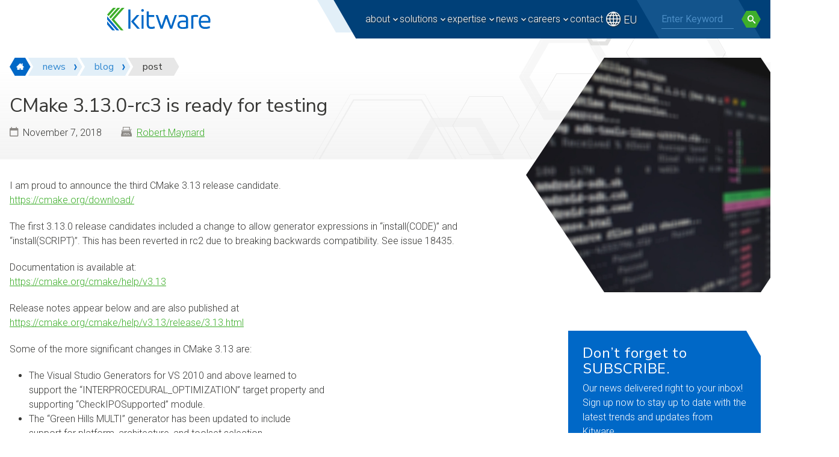

--- FILE ---
content_type: text/javascript; charset=utf-8
request_url: https://www.kitware.com/main/wp-content/themes/kitwarean/assets/js/scripts.min.js?ver=2.27.1
body_size: 3146
content:
jQuery(function($){$(".accordion-trigger").on("click",function(){accordion=$(this).closest(".accordion");current=$(this).attr("aria-expanded")=="true"?1:0;accordion.find(".accordion-panel:visible").slideToggle(250);accordion.find(".accordion-trigger").attr("aria-expanded",false);accordion.find(".icon-arrow-up").removeClass("icon-arrow-up").addClass("icon-arrow-down");if(current==0){id=$(this).attr("aria-controls");accordion.find("#"+id).slideToggle(250);$(this).attr("aria-expanded",true);$(this).find(".accordion-title span").removeClass("icon-arrow-down").addClass("icon-arrow-up")}});const $sectionTabs=$(".sectionTabs");if($sectionTabs.length){$sectionTabs.on("click",".sectionTabs__link a",function(e){e.preventDefault();$(".sectionTabs__link a, .sectionTabs__content").removeClass("active");if(!this.hash)return;$(this).addClass("active");$(this.hash).addClass("active")})}const $centerTabs=$(".centerTabs");if($centerTabs.length){$centerTabs.on("click",".centerTabs__menu a",function(e){e.preventDefault();$(".centerTabs__menu a, .centerTab").removeClass("active");if(!this.hash)return;$(this).addClass("active");$(this.hash).addClass("active")})}if($(".typewriter").length>0){var span=document.querySelector(".typewriter");var textArr=span.getAttribute("data-text").split(",");var maxTextIndex=textArr.length;var sPerChar=.1;var sBetweenWord=1;var textIndex=0;typing(textIndex,textArr[textIndex]);function typing(textIndex,text){var charIndex=0;var maxCharIndex=text.length-1;var typeInterval=setInterval(function(){span.innerHTML+=text[charIndex];if(charIndex==maxCharIndex){clearInterval(typeInterval);setTimeout(function(){deleting(textIndex,text)},sBetweenWord*1e3)}else{charIndex+=1}},sPerChar*1e3)}function deleting(textIndex,text){var minCharIndex=0;var charIndex=text.length-1;var typeInterval=setInterval(function(){span.innerHTML=text.substr(0,charIndex);if(charIndex==minCharIndex){clearInterval(typeInterval);textIndex+1==maxTextIndex?textIndex=0:textIndex+=1;setTimeout(function(){typing(textIndex,textArr[textIndex])},sBetweenWord*1e3)}else{charIndex-=1}},sPerChar*1e3)}}if($(".select-link").length>0){$(".select-link").change(function(e){e.preventDefault();window.location.href=$(this).val()})}$(".hamburger").on("click","a",function(e){e.preventDefault();$(this).find(".icon-hamburger").toggleClass("open");$("nav.primary").toggleClass("open");$(".primary-navigation").toggleClass("open");$("body").toggleClass("noscroll")});if($(".ctaPopOut").length>0){if("IntersectionObserver"in window){var ctaPopOutobserver=new IntersectionObserver(function(entries){if(entries[0].isIntersecting===true)$(".ctaPopOut").addClass("active")},{threshold:[.9]});ctaPopOutobserver.observe(document.querySelector(".ctaPopOut"))}else{$(".ctaPopOut").addClass("active")}}if($(".ctaSlotMachine").length>0){$ctaSlotMachine=$(".ctaSlotMachine__items").flickity({cellAlign:"left",contain:true,prevNextButtons:false,pageDots:false,fade:true,draggable:false,watchCSS:true});var topics_top=0;var distance=85;$(".ctaSlotMachine__select").on("click",function(e){e.preventDefault();if($(this).hasClass("selected")){return}var index=parseInt($(this).attr("href").replace("#ctaSlotMachine__slide",""));$ctaSlotMachine.flickity("select",index);var $next_selected=$(this);var prev_group=$next_selected.parent().prevAll();prev_group.animate({opacity:0,height:0,"margin-bottom":0},250,function(){prev_group.appendTo(".ctaSlotMachine__topics");prev_group.css("height","auto");prev_group.animate({opacity:1,"margin-bottom":"48px"},250)});$(".ctaSlotMachine__select").removeClass("selected");$next_selected.addClass("selected")})}if($(".blogListingFeatured__carousel").length>0){var interact=false;$blogListingFeatured__carousel=$(".blogListingFeatured__carousel").flickity({cellAlign:"left",contain:true,pageDots:false});$(".blogListingFeatured__select").on("click",function(e){e.preventDefault();$(".blogListingFeatured__article").removeClass("active");$(this).parent().addClass("active");var index=parseInt($(this).attr("href").replace("#blogListingFeatured__item",""));$blogListingFeatured__carousel.flickity("select",index)});$blogListingFeatured__carousel.on("change.flickity",function(event,index){$(".blogListingFeatured__article").removeClass("active");$("#blogListingFeatured__article"+index).addClass("active")});var carousel_rotate=setInterval(function(){var next=$(".blogListingFeatured__article.active").removeClass("active").next(".blogListingFeatured__article");if(next.length){next.addClass("active");$blogListingFeatured__carousel.flickity("next")}else{$(".blogListingFeatured__article:first").addClass("active");$blogListingFeatured__carousel.flickity("select",0)}},1e4)}if($(".kwTabs").length>0){$(".kwTabs__link").on("click",function(e){e.preventDefault();$(".kwTabs__link").parent().removeClass("active");$(this).parent().addClass("active");$(".kwTabs__contentItem").removeClass("active");var link_id=$(this).attr("href");$(link_id).addClass("active")})}if($(".careersDepartment").length>0){$(".careersDepartment__link").on("click",function(e){e.preventDefault();$(".careersDepartment__link").parent().removeClass("active");$(this).parent().addClass("active");$(".careersDepartment__contentItem").removeClass("active");var link_id=$(this).attr("href");$(link_id).addClass("active")})}if($(".accordion").length>0){$(".accordion__toggle").on("click",function(e){e.preventDefault();var element_id=$(this).attr("href");$(element_id).slideToggle("fast")})}if($(".kwBlockSpotlight").length>0){kwBlockSpotlightLoop();$(window).resize(function(){kwBlockSpotlightLoop()})}function kwBlockSpotlightLoop(){$(".kwBlockSpotlight__line").remove();const track=[];var i=0;$(".kwBlockSpotlight__hexagon").each(function(){var currentObject=kwBlockSpotlight_getCenter($(this));var j=0;$(".kwBlockSpotlight__hexagon").each(function(){var connectionID=i+""+j;var reverseConnectionID=j+""+i;if(i!=j&&!track.includes(connectionID)&&!track.includes(reverseConnectionID)){var connectObject=kwBlockSpotlight_getCenter($(this));kwBlockSpotlight_createLine(currentObject.left,currentObject.top,connectObject.left,connectObject.top);track.push(connectionID)}j++});i++})}function kwBlockSpotlight_getCenter(element){const returnObject={top:element.height()/2+element.offset().top,left:element.width()/2+element.offset().left};return returnObject}function kwBlockSpotlight_createLine(x1,y1,x2,y2){var length=Math.sqrt((x1-x2)*(x1-x2)+(y1-y2)*(y1-y2));var angle=Math.atan2(y2-y1,x2-x1)*180/Math.PI;var transform="rotate("+angle+"deg)";var line=$("<div>").appendTo(".page-template").addClass("kwBlockSpotlight__line").css({position:"absolute",transform:transform,top:y1+"px",left:x1+"px",width:length+"px"});return line}if($(".heroDiagonal").length>0){heroDiagonal_init();$(window).resize(function(){$(".ctaDiagonal__line").remove();heroDiagonal_init()});function heroDiagonal_init(){var e1=$(".heroDiagonal__column:nth-child(1)");var e2=$(".heroDiagonal__column:nth-child(2)");var e3=$(".heroDiagonal__column:nth-child(3)");const line1_origin={top:e1.offset().top+53,left:e1.offset().left+e1.width()};const line1_destination={top:e2.offset().top+53,left:e2.offset().left};createLine(line1_origin.left,line1_origin.top,line1_destination.left,line1_destination.top,"ctaDiagonal__line");const line2_origin={top:e2.offset().top+53,left:e2.offset().left+e2.width()};const line2_destination={top:e3.offset().top+53,left:e3.offset().left};createLine(line2_origin.left,line2_origin.top,line2_destination.left,line2_destination.top,"ctaDiagonal__line")}}function createLine(x1,y1,x2,y2,e_class){var length=Math.sqrt((x1-x2)*(x1-x2)+(y1-y2)*(y1-y2));var angle=Math.atan2(y2-y1,x2-x1)*180/Math.PI;var transform="rotate("+angle+"deg)";var line=$("<div>").appendTo(".page-template").addClass("line "+e_class).css({position:"absolute",transform:transform,top:y1+"px",left:x1+"px",width:length+"px"});return line}if($(".list--readmore").length>0){var i=0;$(".list--readmore").each(function(){if($(this).find("li").length>10){$(this).attr("id","readMore_"+i);$(this).after("<div class='list__more'><a href='#readMore_"+i+"' class='list__trigger' aria-label='Read More'>Read More <span class='icon-arrow-down'></span></a></div>");$(this).find("li").slice(10).wrapAll("<div class='list__cutoff'></div>")}i++});$("body").on("click",".list__trigger",function(e){e.preventDefault();var aria=$(this).attr("aria-label");var id=$(this).attr("href").replace("#","");$(document.getElementById(id)).find(".list__cutoff").slideToggle("fast");if(aria=="Read More"){$(this).attr("aria-label","Read Less");$(this).html("Read Less <span class='icon-arrow-up'></span>")}else{$(this).attr("aria-label","Read More");$(this).html("Read More <span class='icon-arrow-down'></span>")}})}if($(".card-icon-text").length>0){$(".card-icon-text").parents(".flex").addClass("card-icon-text-wrapper");card_icon_text_init();$(window).resize(function(){$(".card-icon-text__line").remove();card_icon_text_init()});function card_icon_text_init(){var e1=$(".card-icon-text-wrapper").find(".flexcolumn:nth-child(1)").find(".card-icon-text");const e1_left={top:e1.offset().top+54,left:e1.offset().left+e1.width()};var e2=$(".card-icon-text-wrapper").find(".flexcolumn:nth-child(2)").find(".card-icon-text");const e2_right={top:e2.offset().top+54,left:e2.offset().left};createLine(e1_left.left,e1_left.top,e2_right.left,e2_right.top,"card-icon-text__line");var e3=$(".card-icon-text-wrapper").find(".flexcolumn:nth-child(2)").find(".card-icon-text");const e3_left={top:e3.offset().top+54,left:e3.offset().left+e3.width()};var e4=$(".card-icon-text-wrapper").find(".flexcolumn:nth-child(3)").find(".card-icon-text");const e4_right={top:e4.offset().top+54,left:e4.offset().left};createLine(e3_left.left,e3_left.top,e4_right.left,e4_right.top,"card-icon-text__line")}}});(function($){$.fn.ctaflash=function(){var autoRotate;init();function init(){if($(window).width()>991){removeDiagonals();drawDiagonals();autoRotate=setInterval(loop,8e3)}else{removeDiagonals();clearLoop()}}$(".hexGhost").on("mouseenter focus",function(event){clearLoop();$(this).addClass("active");var id=$(this).attr("id");$("."+id).addClass("active")});$(".hexGhost").on("mouseleave",function(){autoRotate=setInterval(loop,8e3)});$(window).resize(function(){if($(window).width()>991){removeDiagonals();drawDiagonals()}else{removeDiagonals();clearLoop()}});function clearLoop(){clearInterval(autoRotate);$(".hexGhost.active").removeClass("active");$(".hexGhost__diagonal.active").removeClass("active")}function loop(){var currentActive=$(".hexGhost.active");var currentActiveID=currentActive.attr("id");var nextActive=currentActive.next();if(nextActive.length==0){nextActive=$(".hexGhost:first-child")}var nextActiveID=nextActive.attr("id");currentActive.removeClass("active");$("."+currentActiveID).removeClass("active");nextActive.addClass("active");$("."+nextActiveID).addClass("active")}function removeDiagonals(){$(".hexGhost__diagonal").remove()}function drawDiagonals(){var e1=$(".ctaFlash__line");const line_left={top:e1.offset().top-10,left:e1.offset().left+110};var i=0;$(".hexGhost").each(function(){var elementClass=" hexGhost__diagonal ctaFlash--"+i+" ";if(i==0){elementClass=elementClass+" active "}const line_right={top:$(this).find(".hexGhost__line").offset().top,left:$(this).find(".hexGhost__line").offset().left};createLine(line_left.left,line_left.top,line_right.left,line_right.top,elementClass);i++})}function createLine(x1,y1,x2,y2,e_class){var length=Math.sqrt((x1-x2)*(x1-x2)+(y1-y2)*(y1-y2));var angle=Math.atan2(y2-y1,x2-x1)*180/Math.PI;var transform="rotate("+angle+"deg)";var line=$("<div>").appendTo(".page-template").addClass("line "+e_class).css({position:"absolute",transform:transform,top:y1+"px",left:x1+"px",width:length+"px"});return line}};if($(".ctaFlash").length>0){$(".ctaFlash").ctaflash()}})(jQuery);if(document.querySelector(".kwMG")){const mainCarousel=new Carousel(document.querySelector(".kwMG__carousel"),{Dots:false});const navCarousel=new Carousel(document.querySelector(".kwMG__navcarousel"),{Sync:{target:mainCarousel},Dots:false,Navigation:false,infinite:false,center:true,slidesPerPage:"auto"})}Fancybox.bind("[data-fancybox]",{});if(document.querySelector(".roundabout")){const myCarousel=new Carousel(document.querySelector(".roundabout"),{slidesPerPage:"auto",friction:.8,center:true,fill:true,infinite:false,Dots:false})}